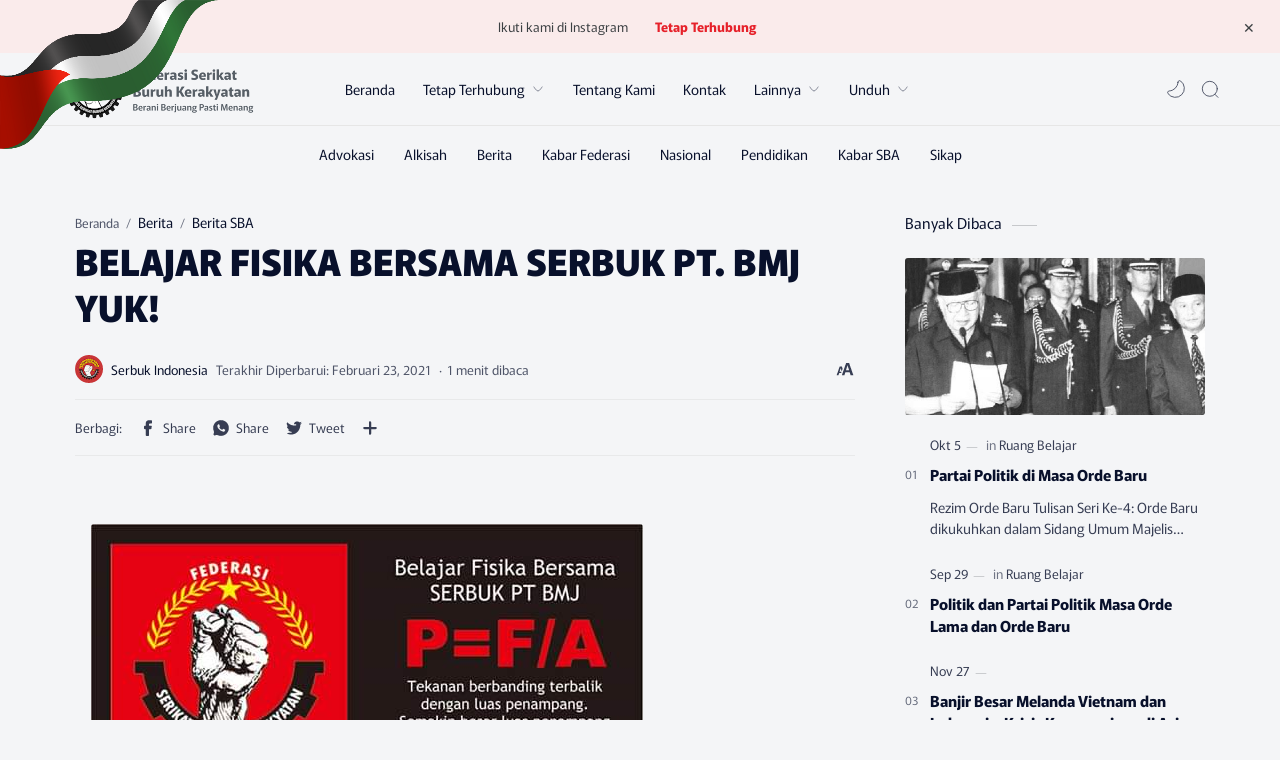

--- FILE ---
content_type: text/javascript; charset=UTF-8
request_url: https://www.serbukindonesia.org/feeds/posts/summary/-/Berita%20SBA?alt=json-in-script&orderby=updated&max-results=0&callback=randomRelatedIndex
body_size: 903
content:
// API callback
randomRelatedIndex({"version":"1.0","encoding":"UTF-8","feed":{"xmlns":"http://www.w3.org/2005/Atom","xmlns$openSearch":"http://a9.com/-/spec/opensearchrss/1.0/","xmlns$blogger":"http://schemas.google.com/blogger/2008","xmlns$georss":"http://www.georss.org/georss","xmlns$gd":"http://schemas.google.com/g/2005","xmlns$thr":"http://purl.org/syndication/thread/1.0","id":{"$t":"tag:blogger.com,1999:blog-2203693312025864591"},"updated":{"$t":"2025-11-29T19:55:59.428+07:00"},"category":[{"term":"Berita"},{"term":"Berita SBA"},{"term":"Berita Nasional"},{"term":"kampanye"},{"term":"Ruang Belajar"},{"term":"Berita Federasi"},{"term":"Sikap"},{"term":"Alkisah"},{"term":"Budaya"},{"term":"Sikap Organisasi"},{"term":"Advokasi"},{"term":"Analisa"},{"term":"Analisis"},{"term":"Berita Pendidikan"},{"term":"#serikatpekerja"},{"term":"Aksi"},{"term":"#SerbukIndonesia"},{"term":"#konsolidasi"},{"term":"#solidaritas"},{"term":"Integritas"},{"term":"Betita SBA"},{"term":"#konferensi"},{"term":"#BWI"},{"term":"#Suntracs"},{"term":"#AksiKamisan"},{"term":"#PartaiBuruh"},{"term":"#pekerjamigran"},{"term":"MISTAR"}],"title":{"type":"text","$t":"Serbuk Indonesia - Berani Berjuang Pasti Menang!"},"subtitle":{"type":"html","$t":"Berani Berjuang Pasti Menang!"},"link":[{"rel":"http://schemas.google.com/g/2005#feed","type":"application/atom+xml","href":"https:\/\/www.serbukindonesia.org\/feeds\/posts\/summary"},{"rel":"self","type":"application/atom+xml","href":"https:\/\/www.blogger.com\/feeds\/2203693312025864591\/posts\/summary\/-\/Berita+SBA?alt=json-in-script\u0026max-results=0\u0026orderby=updated"},{"rel":"alternate","type":"text/html","href":"https:\/\/www.serbukindonesia.org\/search\/label\/Berita%20SBA"},{"rel":"hub","href":"http://pubsubhubbub.appspot.com/"}],"author":[{"name":{"$t":"Serbuk Indonesia"},"uri":{"$t":"http:\/\/www.blogger.com\/profile\/01894122160578810527"},"email":{"$t":"noreply@blogger.com"},"gd$image":{"rel":"http://schemas.google.com/g/2005#thumbnail","width":"32","height":"32","src":"\/\/blogger.googleusercontent.com\/img\/b\/R29vZ2xl\/AVvXsEgdYmFbBcxfRr40wHJ8MN_yXL0iEMMf2TB2lEcoTKRiXV32XUCVRGAcRe3zQ43KVmCny5kG4f2R6wQcRX3jF9H8loC9qrgukUkaDUleAbYynQkLfBW6ElU67NcevYQg_rmK_b6mcc7HJyLr0bbBi8jKhxW96-DHXMbiIAepkalRt5HYuA\/s220\/Logo%20-%20Serbuk%20Baru.jpg"}}],"generator":{"version":"7.00","uri":"http://www.blogger.com","$t":"Blogger"},"openSearch$totalResults":{"$t":"173"},"openSearch$startIndex":{"$t":"1"},"openSearch$itemsPerPage":{"$t":"0"}}});

--- FILE ---
content_type: text/javascript; charset=UTF-8
request_url: https://www.serbukindonesia.org/feeds/posts/summary/-/Berita%20SBA?alt=json-in-script&orderby=updated&start-index=93&max-results=6&callback=showRelatedPost
body_size: 4042
content:
// API callback
showRelatedPost({"version":"1.0","encoding":"UTF-8","feed":{"xmlns":"http://www.w3.org/2005/Atom","xmlns$openSearch":"http://a9.com/-/spec/opensearchrss/1.0/","xmlns$blogger":"http://schemas.google.com/blogger/2008","xmlns$georss":"http://www.georss.org/georss","xmlns$gd":"http://schemas.google.com/g/2005","xmlns$thr":"http://purl.org/syndication/thread/1.0","id":{"$t":"tag:blogger.com,1999:blog-2203693312025864591"},"updated":{"$t":"2025-11-29T19:55:59.428+07:00"},"category":[{"term":"Berita"},{"term":"Berita SBA"},{"term":"Berita Nasional"},{"term":"kampanye"},{"term":"Ruang Belajar"},{"term":"Berita Federasi"},{"term":"Sikap"},{"term":"Alkisah"},{"term":"Budaya"},{"term":"Sikap Organisasi"},{"term":"Advokasi"},{"term":"Analisa"},{"term":"Analisis"},{"term":"Berita Pendidikan"},{"term":"#serikatpekerja"},{"term":"Aksi"},{"term":"#SerbukIndonesia"},{"term":"#konsolidasi"},{"term":"#solidaritas"},{"term":"Integritas"},{"term":"Betita SBA"},{"term":"#konferensi"},{"term":"#BWI"},{"term":"#Suntracs"},{"term":"#AksiKamisan"},{"term":"#PartaiBuruh"},{"term":"#pekerjamigran"},{"term":"MISTAR"}],"title":{"type":"text","$t":"Serbuk Indonesia - Berani Berjuang Pasti Menang!"},"subtitle":{"type":"html","$t":"Berani Berjuang Pasti Menang!"},"link":[{"rel":"http://schemas.google.com/g/2005#feed","type":"application/atom+xml","href":"https:\/\/www.serbukindonesia.org\/feeds\/posts\/summary"},{"rel":"self","type":"application/atom+xml","href":"https:\/\/www.blogger.com\/feeds\/2203693312025864591\/posts\/summary\/-\/Berita+SBA?alt=json-in-script\u0026start-index=93\u0026max-results=6\u0026orderby=updated"},{"rel":"alternate","type":"text/html","href":"https:\/\/www.serbukindonesia.org\/search\/label\/Berita%20SBA"},{"rel":"hub","href":"http://pubsubhubbub.appspot.com/"},{"rel":"previous","type":"application/atom+xml","href":"https:\/\/www.blogger.com\/feeds\/2203693312025864591\/posts\/summary\/-\/Berita+SBA\/-\/Berita+SBA?alt=json-in-script\u0026start-index=87\u0026max-results=6\u0026orderby=updated"},{"rel":"next","type":"application/atom+xml","href":"https:\/\/www.blogger.com\/feeds\/2203693312025864591\/posts\/summary\/-\/Berita+SBA\/-\/Berita+SBA?alt=json-in-script\u0026start-index=99\u0026max-results=6\u0026orderby=updated"}],"author":[{"name":{"$t":"Serbuk Indonesia"},"uri":{"$t":"http:\/\/www.blogger.com\/profile\/01894122160578810527"},"email":{"$t":"noreply@blogger.com"},"gd$image":{"rel":"http://schemas.google.com/g/2005#thumbnail","width":"32","height":"32","src":"\/\/blogger.googleusercontent.com\/img\/b\/R29vZ2xl\/AVvXsEgdYmFbBcxfRr40wHJ8MN_yXL0iEMMf2TB2lEcoTKRiXV32XUCVRGAcRe3zQ43KVmCny5kG4f2R6wQcRX3jF9H8loC9qrgukUkaDUleAbYynQkLfBW6ElU67NcevYQg_rmK_b6mcc7HJyLr0bbBi8jKhxW96-DHXMbiIAepkalRt5HYuA\/s220\/Logo%20-%20Serbuk%20Baru.jpg"}}],"generator":{"version":"7.00","uri":"http://www.blogger.com","$t":"Blogger"},"openSearch$totalResults":{"$t":"173"},"openSearch$startIndex":{"$t":"93"},"openSearch$itemsPerPage":{"$t":"6"},"entry":[{"id":{"$t":"tag:blogger.com,1999:blog-2203693312025864591.post-6957363306708277004"},"published":{"$t":"2021-11-29T17:17:00.008+07:00"},"updated":{"$t":"2021-11-29T18:02:07.601+07:00"},"category":[{"scheme":"http://www.blogger.com/atom/ns#","term":"Berita Federasi"},{"scheme":"http://www.blogger.com/atom/ns#","term":"Berita SBA"}],"title":{"type":"text","$t":" MENANG! SBA SERBUK PLTU SUMSEL 1 MEMENANGKAN TUNTUTAN  30 NOVEMBER – 2 DESEMBER 2021 TIDAK JADI MOGOK KERJA"},"summary":{"type":"text","$t":"Bersama ini, SBA SERBUK PLTU Sumsel 1 menyampaikan kabar bahagia bahwa kami memenangkan tuntutan.\u0026nbsp;Dalam perundingan yang berlangsung di Kantor Disnaker Kabupaten Muara Enim pada 29 November 2021 Serikat Pekerja dan Perusahaan berhasil menyepakati tuntutan-tuntutan.Dalam perundingan yang berlangsung di kantor Disnaker pada 29 November 2021 jam 10-11, diperoleh kesepakatan sebagai berikut:1.\t"},"link":[{"rel":"replies","type":"application/atom+xml","href":"https:\/\/www.serbukindonesia.org\/feeds\/6957363306708277004\/comments\/default","title":"Posting Komentar"},{"rel":"replies","type":"text/html","href":"https:\/\/www.serbukindonesia.org\/2021\/11\/enang-sba-serbuk-pltu-sumsel-1.html#comment-form","title":"0 Komentar"},{"rel":"edit","type":"application/atom+xml","href":"https:\/\/www.blogger.com\/feeds\/2203693312025864591\/posts\/default\/6957363306708277004"},{"rel":"self","type":"application/atom+xml","href":"https:\/\/www.blogger.com\/feeds\/2203693312025864591\/posts\/default\/6957363306708277004"},{"rel":"alternate","type":"text/html","href":"https:\/\/www.serbukindonesia.org\/2021\/11\/enang-sba-serbuk-pltu-sumsel-1.html","title":" MENANG! SBA SERBUK PLTU SUMSEL 1 MEMENANGKAN TUNTUTAN  30 NOVEMBER – 2 DESEMBER 2021 TIDAK JADI MOGOK KERJA"}],"author":[{"name":{"$t":"Serbuk Indonesia"},"uri":{"$t":"http:\/\/www.blogger.com\/profile\/01894122160578810527"},"email":{"$t":"noreply@blogger.com"},"gd$image":{"rel":"http://schemas.google.com/g/2005#thumbnail","width":"32","height":"32","src":"\/\/blogger.googleusercontent.com\/img\/b\/R29vZ2xl\/AVvXsEgdYmFbBcxfRr40wHJ8MN_yXL0iEMMf2TB2lEcoTKRiXV32XUCVRGAcRe3zQ43KVmCny5kG4f2R6wQcRX3jF9H8loC9qrgukUkaDUleAbYynQkLfBW6ElU67NcevYQg_rmK_b6mcc7HJyLr0bbBi8jKhxW96-DHXMbiIAepkalRt5HYuA\/s220\/Logo%20-%20Serbuk%20Baru.jpg"}}],"media$thumbnail":{"xmlns$media":"http://search.yahoo.com/mrss/","url":"https:\/\/blogger.googleusercontent.com\/img\/a\/AVvXsEi9lsooye88S678srWC329vFFzaukWj_m2l7aBbi2ji0lQuqKDgJP1Snl-AeN8JKvOJ_IFAtqBUUHGqIkW209Xfg2WDSlY5wO0CfWJFfET3qdomTVeyZPPBgWOzjMfKqUoNlY_W3z-EWESdBU5EfPWy-sgfUMEK193PvBEUaTbScrDzffMGi1Ax-SMc=s72-w400-h400-c","height":"72","width":"72"},"thr$total":{"$t":"0"}},{"id":{"$t":"tag:blogger.com,1999:blog-2203693312025864591.post-2626601518563701112"},"published":{"$t":"2021-11-20T16:00:00.001+07:00"},"updated":{"$t":"2021-11-21T14:12:14.338+07:00"},"category":[{"scheme":"http://www.blogger.com/atom/ns#","term":"Berita SBA"}],"title":{"type":"text","$t":" Waspada Dalih Perusahaan Tutup dan Berganti Nama! "},"summary":{"type":"text","$t":"Karawang, Sabtu (20\/10), pukul 10.30 WIB, bertempat di ruang meeting PT Mitra Bangun Grahatama (MBG), Serikat Buruh Anggota SERBUK PT MBG yang di dampingi oleh tim advokasi Federasi SERBUK melakukan perundingan Bipartit lanjutan yang membahas permasalahan PHK masal sepihak kepada 103 pekerjanya.PT MBG yang merupakan perusahaan dari investor asing yang memproduksi bata ringan ini mengaku tutup dan"},"link":[{"rel":"replies","type":"application/atom+xml","href":"https:\/\/www.serbukindonesia.org\/feeds\/2626601518563701112\/comments\/default","title":"Posting Komentar"},{"rel":"replies","type":"text/html","href":"https:\/\/www.serbukindonesia.org\/2021\/11\/waspada-dalih-perusahaan-tutup-dan.html#comment-form","title":"0 Komentar"},{"rel":"edit","type":"application/atom+xml","href":"https:\/\/www.blogger.com\/feeds\/2203693312025864591\/posts\/default\/2626601518563701112"},{"rel":"self","type":"application/atom+xml","href":"https:\/\/www.blogger.com\/feeds\/2203693312025864591\/posts\/default\/2626601518563701112"},{"rel":"alternate","type":"text/html","href":"https:\/\/www.serbukindonesia.org\/2021\/11\/waspada-dalih-perusahaan-tutup-dan.html","title":" Waspada Dalih Perusahaan Tutup dan Berganti Nama! "}],"author":[{"name":{"$t":"Serbuk Indonesia"},"uri":{"$t":"http:\/\/www.blogger.com\/profile\/01894122160578810527"},"email":{"$t":"noreply@blogger.com"},"gd$image":{"rel":"http://schemas.google.com/g/2005#thumbnail","width":"32","height":"32","src":"\/\/blogger.googleusercontent.com\/img\/b\/R29vZ2xl\/AVvXsEgdYmFbBcxfRr40wHJ8MN_yXL0iEMMf2TB2lEcoTKRiXV32XUCVRGAcRe3zQ43KVmCny5kG4f2R6wQcRX3jF9H8loC9qrgukUkaDUleAbYynQkLfBW6ElU67NcevYQg_rmK_b6mcc7HJyLr0bbBi8jKhxW96-DHXMbiIAepkalRt5HYuA\/s220\/Logo%20-%20Serbuk%20Baru.jpg"}}],"media$thumbnail":{"xmlns$media":"http://search.yahoo.com/mrss/","url":"https:\/\/blogger.googleusercontent.com\/img\/a\/AVvXsEjtrWjWdJ9jw38Mwez-g0dYasTXQtCCE6-SW7OqEIIsiyaEyu20Beg9fn1vlEq21wB8fuAPvd9t9aBqxKCuYqojknyprPCEc-hWdoevJA215hoQ1_7G1HshUAjwf84dKLqO_7qXwUIss0kMPNp7DtW02i38Q-1ZaU3nGaLyl6NSMDLLqIreCPE3QRGZ=s72-w640-h640-c","height":"72","width":"72"},"thr$total":{"$t":"0"}},{"id":{"$t":"tag:blogger.com,1999:blog-2203693312025864591.post-5869335216597798624"},"published":{"$t":"2021-11-19T18:00:00.003+07:00"},"updated":{"$t":"2021-11-20T11:48:23.604+07:00"},"category":[{"scheme":"http://www.blogger.com/atom/ns#","term":"Berita SBA"}],"title":{"type":"text","$t":" Membakar Semangat Lagi di Konsolidasi Anggota SPLAS-SERBUK ULP Sukoharjo"},"summary":{"type":"text","$t":"\u0026nbsp;\n\nJum’at\n(19\/11), para pengurus SPLAS—SERBUK Indonesia ULP Sukoharjo sedang memimpin\nkonsolidasi anggota. Acara rutin yang hari ini diselenggarakan di Kebon Ndeso,\nBendosari, Mulur, Sukoharjo ini dimanfaatkan betul oleh pimpinan organisasi\nuntuk meneguhkan iman perjuangan para anggota serikat pekerja. \n\nDalam\nkesempatan pertama, yang menjadi pembicara adalah Purwanto, ketua umum\nSPLAS—"},"link":[{"rel":"replies","type":"application/atom+xml","href":"https:\/\/www.serbukindonesia.org\/feeds\/5869335216597798624\/comments\/default","title":"Posting Komentar"},{"rel":"replies","type":"text/html","href":"https:\/\/www.serbukindonesia.org\/2021\/11\/membakar-semangat-lagi-di-konsolidasi.html#comment-form","title":"0 Komentar"},{"rel":"edit","type":"application/atom+xml","href":"https:\/\/www.blogger.com\/feeds\/2203693312025864591\/posts\/default\/5869335216597798624"},{"rel":"self","type":"application/atom+xml","href":"https:\/\/www.blogger.com\/feeds\/2203693312025864591\/posts\/default\/5869335216597798624"},{"rel":"alternate","type":"text/html","href":"https:\/\/www.serbukindonesia.org\/2021\/11\/membakar-semangat-lagi-di-konsolidasi.html","title":" Membakar Semangat Lagi di Konsolidasi Anggota SPLAS-SERBUK ULP Sukoharjo"}],"author":[{"name":{"$t":"Serbuk Indonesia"},"uri":{"$t":"http:\/\/www.blogger.com\/profile\/01894122160578810527"},"email":{"$t":"noreply@blogger.com"},"gd$image":{"rel":"http://schemas.google.com/g/2005#thumbnail","width":"32","height":"32","src":"\/\/blogger.googleusercontent.com\/img\/b\/R29vZ2xl\/AVvXsEgdYmFbBcxfRr40wHJ8MN_yXL0iEMMf2TB2lEcoTKRiXV32XUCVRGAcRe3zQ43KVmCny5kG4f2R6wQcRX3jF9H8loC9qrgukUkaDUleAbYynQkLfBW6ElU67NcevYQg_rmK_b6mcc7HJyLr0bbBi8jKhxW96-DHXMbiIAepkalRt5HYuA\/s220\/Logo%20-%20Serbuk%20Baru.jpg"}}],"media$thumbnail":{"xmlns$media":"http://search.yahoo.com/mrss/","url":"https:\/\/blogger.googleusercontent.com\/img\/a\/AVvXsEgqIOtV5uGEZz6MQ3A44tvVWCeBH3-U7RqBMx3Ml1E22zc0MIynakl_KgbHlDOzClfqOlY17ZpRcyGQxAcG7LHVm-kbxxNEhd85SyN4yIWRc2puyeQjlxZ_ePmNKVnT9HbjArBRHtm_NWyi3Cwy0OCGFojrmzkQ5P0rFUjlJqrIruZC5noLukX8DVVI=s72-w640-h640-c","height":"72","width":"72"},"thr$total":{"$t":"0"}},{"id":{"$t":"tag:blogger.com,1999:blog-2203693312025864591.post-4681401830777709934"},"published":{"$t":"2021-11-19T15:28:00.000+07:00"},"updated":{"$t":"2021-11-19T17:34:29.872+07:00"},"category":[{"scheme":"http://www.blogger.com/atom/ns#","term":"Berita Federasi"},{"scheme":"http://www.blogger.com/atom/ns#","term":"Berita SBA"}],"title":{"type":"text","$t":"Reportase Diskusi Tentang Perjuangan Pekerja Perempuan dalam Ranah Domestik dan Publik, Studi pada Sektor Kelistrikan   "},"summary":{"type":"text","$t":"Kamis\n(18\/10), langit Sukoharjo sedang cerah. Kurang lebih 30 orang yang didominasi\nperempuan terlihat antusias mengikuti setiap sesi. Tajuk acaranya memang\npenting: peran perjuangan pekerja perempuan dalam ruang domestik dan publik,\nstudi pada sektor kelistrikan.\n\nBertempat\ndi rumah makan sederhana Kebon Deso, Acara ini dilangsungkan secara\nkolaboratif. Penyelenggara utamanya adalah SERBUK "},"link":[{"rel":"replies","type":"application/atom+xml","href":"https:\/\/www.serbukindonesia.org\/feeds\/4681401830777709934\/comments\/default","title":"Posting Komentar"},{"rel":"replies","type":"text/html","href":"https:\/\/www.serbukindonesia.org\/2021\/11\/reportase-diskusi-tentang-perjuangan.html#comment-form","title":"0 Komentar"},{"rel":"edit","type":"application/atom+xml","href":"https:\/\/www.blogger.com\/feeds\/2203693312025864591\/posts\/default\/4681401830777709934"},{"rel":"self","type":"application/atom+xml","href":"https:\/\/www.blogger.com\/feeds\/2203693312025864591\/posts\/default\/4681401830777709934"},{"rel":"alternate","type":"text/html","href":"https:\/\/www.serbukindonesia.org\/2021\/11\/reportase-diskusi-tentang-perjuangan.html","title":"Reportase Diskusi Tentang Perjuangan Pekerja Perempuan dalam Ranah Domestik dan Publik, Studi pada Sektor Kelistrikan   "}],"author":[{"name":{"$t":"Serbuk Indonesia"},"uri":{"$t":"http:\/\/www.blogger.com\/profile\/01894122160578810527"},"email":{"$t":"noreply@blogger.com"},"gd$image":{"rel":"http://schemas.google.com/g/2005#thumbnail","width":"32","height":"32","src":"\/\/blogger.googleusercontent.com\/img\/b\/R29vZ2xl\/AVvXsEgdYmFbBcxfRr40wHJ8MN_yXL0iEMMf2TB2lEcoTKRiXV32XUCVRGAcRe3zQ43KVmCny5kG4f2R6wQcRX3jF9H8loC9qrgukUkaDUleAbYynQkLfBW6ElU67NcevYQg_rmK_b6mcc7HJyLr0bbBi8jKhxW96-DHXMbiIAepkalRt5HYuA\/s220\/Logo%20-%20Serbuk%20Baru.jpg"}}],"media$thumbnail":{"xmlns$media":"http://search.yahoo.com/mrss/","url":"https:\/\/blogger.googleusercontent.com\/img\/a\/AVvXsEhCHNoP3YQIDDsjMIXgwasWU8CYwfzBb62Dt7k6_ZWs7PkXVKCIs9qNVNS2w_hDcVJCRkuXbyCJiCJGZrbVWvZvHgm7wqNeIGOfFoR1k1oe0hXwZturI9kk8znjR2aM10k8sgwB6juvTEqDG9nfCSjrDEhbr-HCa9dji7Pjw6isYnIF567wSju46n1U=s72-w640-h480-c","height":"72","width":"72"},"thr$total":{"$t":"0"}},{"id":{"$t":"tag:blogger.com,1999:blog-2203693312025864591.post-8402477490184043994"},"published":{"$t":"2021-10-31T21:36:00.001+07:00"},"updated":{"$t":"2021-10-31T21:36:09.098+07:00"},"category":[{"scheme":"http://www.blogger.com/atom/ns#","term":"Berita SBA"}],"title":{"type":"text","$t":"SBA SERBUK PT DNI Lakukan Konsolidasi Penting Bagi Anggota"},"summary":{"type":"text","$t":"\n  \n    \n  \nMinggu (31\/10), bertempat di rumah Rohman, salah satu anggota SERBUK SBA PT. DNI, telah dilaksanakan rapat konsolidasi anggota untuk membahas terkait hal-hal yg sedang dan akan diperjuangakan. Mulai dari perkembangan PKB, Penggunaan Dana Olahraga, Upah 2022, Bonus 2021 hingga kenaikan Iuran serikat 2022.Rapat konsolidasi ini menghasilkan beberapa kesepakatan bersama dan akan mulai "},"link":[{"rel":"replies","type":"application/atom+xml","href":"https:\/\/www.serbukindonesia.org\/feeds\/8402477490184043994\/comments\/default","title":"Posting Komentar"},{"rel":"replies","type":"text/html","href":"https:\/\/www.serbukindonesia.org\/2021\/10\/sba-serbuk-pt-dni-lakukan-konsolidasi.html#comment-form","title":"0 Komentar"},{"rel":"edit","type":"application/atom+xml","href":"https:\/\/www.blogger.com\/feeds\/2203693312025864591\/posts\/default\/8402477490184043994"},{"rel":"self","type":"application/atom+xml","href":"https:\/\/www.blogger.com\/feeds\/2203693312025864591\/posts\/default\/8402477490184043994"},{"rel":"alternate","type":"text/html","href":"https:\/\/www.serbukindonesia.org\/2021\/10\/sba-serbuk-pt-dni-lakukan-konsolidasi.html","title":"SBA SERBUK PT DNI Lakukan Konsolidasi Penting Bagi Anggota"}],"author":[{"name":{"$t":"Serbuk Indonesia"},"uri":{"$t":"http:\/\/www.blogger.com\/profile\/01894122160578810527"},"email":{"$t":"noreply@blogger.com"},"gd$image":{"rel":"http://schemas.google.com/g/2005#thumbnail","width":"32","height":"32","src":"\/\/blogger.googleusercontent.com\/img\/b\/R29vZ2xl\/AVvXsEgdYmFbBcxfRr40wHJ8MN_yXL0iEMMf2TB2lEcoTKRiXV32XUCVRGAcRe3zQ43KVmCny5kG4f2R6wQcRX3jF9H8loC9qrgukUkaDUleAbYynQkLfBW6ElU67NcevYQg_rmK_b6mcc7HJyLr0bbBi8jKhxW96-DHXMbiIAepkalRt5HYuA\/s220\/Logo%20-%20Serbuk%20Baru.jpg"}}],"media$thumbnail":{"xmlns$media":"http://search.yahoo.com/mrss/","url":"https:\/\/blogger.googleusercontent.com\/img\/b\/R29vZ2xl\/AVvXsEjxau3-OW95iLYwHYq_yUhKZLKf2Meynx7rlxriwDeOUg4ZnbQRMBEtlv6B8bk1rJmVQ-NWwAToejgj7pSnWZTZUkSVdCTynRolb3JPOlM3aKsqJRamGHH85J3vvrzojXtjzeS71ADmo9Q\/s72-c\/1635690960840925-0.png","height":"72","width":"72"},"thr$total":{"$t":"0"}},{"id":{"$t":"tag:blogger.com,1999:blog-2203693312025864591.post-5096558424031641276"},"published":{"$t":"2021-10-30T19:36:00.001+07:00"},"updated":{"$t":"2021-10-30T19:36:35.100+07:00"},"category":[{"scheme":"http://www.blogger.com/atom/ns#","term":"Berita SBA"}],"title":{"type":"text","$t":"Hanya Dipotong Delapan Ribu Rupiah Sehari"},"summary":{"type":"text","$t":"\n  \n    \n  \n\nPembangunan proyek PLTU itu merupakan bagian proyek strategis yang dicanangkan Presiden Joko Widodo, listrik 35.000 MW. Lokasinya di Kabuoaten Muara Enim Sumatera Selatan. Meskipun ini merupakan proyek investasi China, tapi sejak pertama saya datang ke lokasi pada sekitar 2018, sudah penuh dengan Drama Korea. Waktu itu, saya hanya bertemu sekuriti dan mendapatkan keterangan bahwa "},"link":[{"rel":"replies","type":"application/atom+xml","href":"https:\/\/www.serbukindonesia.org\/feeds\/5096558424031641276\/comments\/default","title":"Posting Komentar"},{"rel":"replies","type":"text/html","href":"https:\/\/www.serbukindonesia.org\/2021\/10\/hanya-dipotong-delapan-ribu-rupiah.html#comment-form","title":"0 Komentar"},{"rel":"edit","type":"application/atom+xml","href":"https:\/\/www.blogger.com\/feeds\/2203693312025864591\/posts\/default\/5096558424031641276"},{"rel":"self","type":"application/atom+xml","href":"https:\/\/www.blogger.com\/feeds\/2203693312025864591\/posts\/default\/5096558424031641276"},{"rel":"alternate","type":"text/html","href":"https:\/\/www.serbukindonesia.org\/2021\/10\/hanya-dipotong-delapan-ribu-rupiah.html","title":"Hanya Dipotong Delapan Ribu Rupiah Sehari"}],"author":[{"name":{"$t":"Serbuk Indonesia"},"uri":{"$t":"http:\/\/www.blogger.com\/profile\/01894122160578810527"},"email":{"$t":"noreply@blogger.com"},"gd$image":{"rel":"http://schemas.google.com/g/2005#thumbnail","width":"32","height":"32","src":"\/\/blogger.googleusercontent.com\/img\/b\/R29vZ2xl\/AVvXsEgdYmFbBcxfRr40wHJ8MN_yXL0iEMMf2TB2lEcoTKRiXV32XUCVRGAcRe3zQ43KVmCny5kG4f2R6wQcRX3jF9H8loC9qrgukUkaDUleAbYynQkLfBW6ElU67NcevYQg_rmK_b6mcc7HJyLr0bbBi8jKhxW96-DHXMbiIAepkalRt5HYuA\/s220\/Logo%20-%20Serbuk%20Baru.jpg"}}],"media$thumbnail":{"xmlns$media":"http://search.yahoo.com/mrss/","url":"https:\/\/blogger.googleusercontent.com\/img\/b\/R29vZ2xl\/AVvXsEhtyvAplwtPG2WoQV6V9zR4PwPseLYP4Hk02hnb1vpUYnBK5blRTzBkjRC_zR1tEH67Mpu1QjJiNRm8ZCMJ7XX8WeXq94DQbDISNKCqfW_vniJQx8cB344CUibtL3VxvO_F6423PRs_zLU\/s72-c\/1635597383967622-0.png","height":"72","width":"72"},"thr$total":{"$t":"0"}}]}});